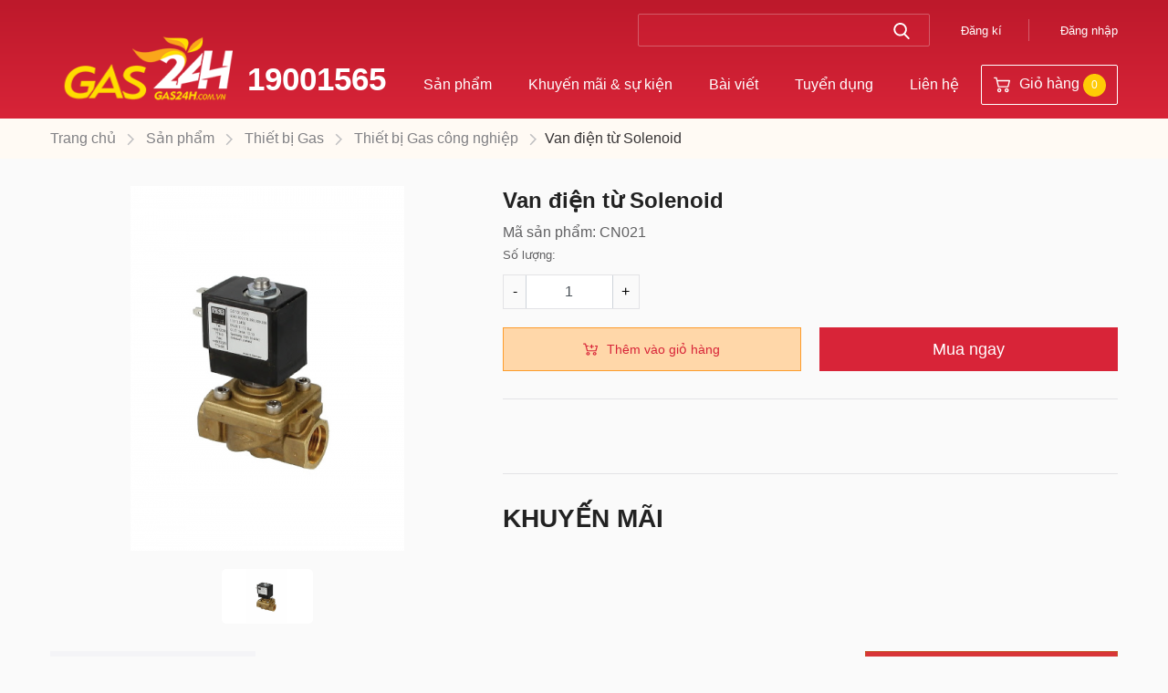

--- FILE ---
content_type: text/html; charset=UTF-8
request_url: http://gas24h.com.vn/detail-product/van-dien-tu-solenoid.html
body_size: 7416
content:


<!DOCTYPE html>
<html lang="vi">
   <head>
    <meta property="og:title" content="van-dien-tu-solenoid" />
<meta property="og:description" content="" />
<meta property="og:image" content="/upload/noimage/100x100.jpg" />
<meta name="description" content="" />
<meta name="keyword" content="" />
<title>van-dien-tu-solenoid - Gas24H</title>
    <meta charset="utf-8">
    <meta http-equiv="X-UA-Compatible" content="IE=edge">
    <meta name="viewport" content="width=device-width, initial-scale=1, maximum-scale=1, shrink-to-fit=no">
    <meta name="description" content="">
    <meta name="keyword" content="">
    <meta property="og:title" content="">
    <meta property="og:description" content="">
    <meta property="og:image" content="">
    <meta property="og:image:width" content="1200">
    <meta property="og:image:height" content="630">
    <meta property="og:url" content="">
    <meta property="og:site_name" content="">
    <meta property="og:type" content="website">
    <meta name="twitter:title" content="">
    <meta name="twitter:description" content="">
    <meta property="twitter:image" content="">
    <meta name="twitter:card" content="summary_large_image">
    <meta property="fb:app_id" content="">
    <meta name="twitter:site" content="">
    <meta name="facebook-domain-verification" content="hvhmy3s1v3uvcr9lics0qi31uvb2xp" />

    <link rel="apple-touch-icon" sizes="57x57" href="/themes/gas/ecommerce/assets/images/icons/apple-icon-57x57.png">
    <link rel="apple-touch-icon" sizes="60x60" href="/themes/gas/ecommerce/assets/images/icons/apple-icon-60x60.png">
    <link rel="apple-touch-icon" sizes="72x72" href="/themes/gas/ecommerce/assets/images/icons/apple-icon-72x72.png">
    <link rel="apple-touch-icon" sizes="76x76" href="/themes/gas/ecommerce/assets/images/icons/apple-icon-76x76.png">
    <link rel="apple-touch-icon" sizes="114x114" href="/themes/gas/ecommerce/assets/images/icons/apple-icon-114x114.png">
    <link rel="apple-touch-icon" sizes="120x120" href="/themes/gas/ecommerce/assets/images/icons/apple-icon-120x120.png">
    <link rel="apple-touch-icon" sizes="144x144" href="/themes/gas/ecommerce/assets/images/icons/apple-icon-144x144.png">
    <link rel="apple-touch-icon" sizes="152x152" href="/themes/gas/ecommerce/assets/images/icons/apple-icon-152x152.png">
    <link rel="apple-touch-icon" sizes="180x180" href="/themes/gas/ecommerce/assets/images/icons/apple-icon-180x180.png">
    <link rel="icon" type="image/png" sizes="192x192" href="/themes/gas/ecommerce/assets/images/icons/android-icon-192x192.png">
    <link rel="icon" type="image/png" sizes="32x32" href="/themes/gas/ecommerce/assets/images/icons/favicon-32x32.png">
    <link rel="icon" type="image/png" sizes="96x96" href="/themes/gas/ecommerce/assets/images/icons/favicon-96x96.png">
    <link rel="icon" type="image/png" sizes="16x16" href="/themes/gas/ecommerce/assets/images/icons/favicon-16x16.png">
    <link rel="shortcut icon" href="/themes/gas/ecommerce/assets/images/icons/favicon-32x32.png">
    <link rel="manifest" href="/themes/gas/ecommerce/assets/manifest.json">
    <meta name="msapplication-TileColor" content="#f05b28">
    <meta name="msapplication-TileImage" content="/themes/gas/ecommerce/assets/images/icons/ms-icon-144x144.png">
    <meta name="theme-color" content="#f05b28">
    <link href="/themes/gas/ecommerce/assets/css/styles.css" rel="stylesheet">
    <link href="/themes/gas/ecommerce/assets/css/popup.css" rel="stylesheet">
    <link href="/themes/gas/ecommerce/assets/css/myCss.css" rel="stylesheet">
    <link href="/themes/gas/ecommerce/assets/js/toastr/toastr.min.css" rel="stylesheet">
        <!-- Latest compiled and minified CSS -->
    <script src="/themes/gas/ecommerce/assets/js/jsdefine.js"></script>
    <script src="https://cdnjs.cloudflare.com/ajax/libs/jquery/1.9.1/jquery.min.js"></script>
    <!-- Google tag (gtag.js) -->
    <script async src="https://www.googletagmanager.com/gtag/js?id=G-DEEG7Y1DQH"></script>
    <script>
      window.dataLayer = window.dataLayer || [];
      function gtag(){dataLayer.push(arguments);}
      gtag('js', new Date());

      gtag('config', 'G-DEEG7Y1DQH');
    </script>
    <!-- end Google tag (gtag.js)  -->

</head>    <body>
                <!-- Google Tag Manager (noscript) -->
        <noscript><iframe src="https://www.googletagmanager.com/ns.html?id=GTM-K4FZM5SZ"
        height="0" width="0" style="display:none;visibility:hidden"></iframe></noscript>
        <!-- End Google Tag Manager (noscript) -->

        <!-- Google Tag Manager -->
        <script>(function(w,d,s,l,i){w[l]=w[l]||[];w[l].push({'gtm.start':
        new Date().getTime(),event:'gtm.js'});var f=d.getElementsByTagName(s)[0],
        j=d.createElement(s),dl=l!='dataLayer'?'&l='+l:'';j.async=true;j.src=
        'https://www.googletagmanager.com/gtm.js?id='+i+dl;f.parentNode.insertBefore(j,f);
        })(window,document,'script','dataLayer','GTM-K4FZM5SZ');</script>
        <!-- End Google Tag Manager -->
        <header class="header">
    <div class="container">
        <div class="row">
            <div class="col-md-3 col-6">
                <a class="navbar-brand" href="/">
                    <img src="/themes/gas/ecommerce/images/logo.png" alt="">
                </a>
                <a href="tel:19001565" class="tel_link">19001565</a>
            </div>
            <div class="col-md-9 col-6"><a class="header__toggle" href="#"><span></span><span></span><span></span><span></span></a>
                <div class="wrapMenu">
                    <div class="mainMenuInner">
                        <div class="navRight">
                            <div class="sBoxSearch">
                                <div class="form-style">
                                    <input class="form-control" value="" type="text" placerholder="Tìm kiếm" id="keySearch"/>
                                    <button class="btn-search">
                                        <a href="#" id="searchPro">
                                        <i class="icon-search"></i>
                                        </a>
                                    </button>
                                </div>
                            </div>
                            <ul>
                                
                                                                                                        <li><a href="/signup.html">Đăng kí</a></li>
                                    <li><a href="/login.html">Đăng nhập</a></li>
                                                                                                </ul>

                        </div>
                            
                        <div class="mainMenu">
                            <ul id="navbar-953"><li><a href="http://gas24h.com.vn/list-product/binh-gas.html" title="" data-id="71">Sản phẩm</a><ul><li class=""><a href="/list-product/binh-gas.html" class="" data-id="76">Bình Gas</a></li></li><li><a href="/list-product/thiet-bi-gas.html" title="" data-id="77">Thiết bị Gas</a><span class="expand"><i class="icon_plus"></i></span><ul class="hasChild"><li class=""><a href="/list-product/bep-gas-gia-dinh.html" class="" data-id="79">Bếp gas gia đình</a></li><li class=""><a href="/list-product/phu-kien-gas.html" class="" data-id="80">Phụ kiện gas</a></li><li class=""><a href="/list-product/thiet-bi-gas-cong-nghiep.html" class="" data-id="90">Thiết bị Gas công nghiệp</a></li><li class=""><a href="/list-product/thiet-ke-thi-cong-lap-dat-he-thong-gas-cong-nghiep.html" class="" data-id="91">Thiết kế, thi công, lắp đặt hệ thống gas công nghiệp</a></li></ul></li><li class=""><a href="/list-product/combo.html" class="" data-id="78">Combo</a></li></li></ul></li><li><a href="/page/khuyen-mai-su-kien.html" title="" data-id="75">Khuyến mãi & sự kiện</a></li><li><a href="/page/bai-viet.html" title="" data-id="67">Bài viết</a></li><li><a href="http://gas24h.com.vn/page/vi-tri-tuyen-dung.html" title="" data-id="72">Tuyển dụng</a><ul><li class=""><a href="/page/vi-tri-tuyen-dung.html" class="" data-id="73">Vị trí tuyển dụng</a></li></li></ul></li><li><a href="http://gas24h.com.vn/lien-he.html" title="" data-id="74">Liên hệ</a></li></ul>                                                        <div class="sBoxCart">
                                <a class="btn-cart-menu" id="sBoxCart" href="">
                                    <i class="icon-cart"></i>
                                    Giỏ hàng
                                    <span class="icon-text">0</span>
                                </a>
                            </div>
                                                    </div>                        
                    </div>
                </div>
            </div>
        </div>
    </div>
<!--    <div class="headerInner">
        <div class="container"><a href="/themes/gas/ecommerce/"><img src="/themes/gas/ecommerce/images/logo.png" alt=""></a></div>
    </div>-->
        <div class="sCartFix">
        <div class="sCartFixInner"><a class="btn-close" href="#"></a>
            <h3>
                Giỏ hàng  <span class="sum_qty">(0 sản phẩm)</span></h3>
                <div class="sCart" id="sCart">
                    <!--detail of cart--> 
                                    </div>
                <div class="sCartBot">
                                        <div class="sBoxCartInner">
                        <table>
                            <tr>
                                <td>Tổng tiền: </td>
                                <td> <span class="sprice2 sum_price" id="sum_price">0đ</span></td>
                            </tr>
                        </table>
                    </div>
                    <div class="row">
                        <div class="col-5"><a class="v-more-5" href="/cart.html">Xem giỏ hàng</a></div>
                        <div class="col-7"><a class="v-more-4" href="/checkout.html">Thanh toán</a></div>
                    </div>
                </div>
            </div>
        </div>
    </div>
    </header>
<script src="/themes/gas/ecommerce/assets/library/jquery.bootstrap-touchspin.js"></script>
<script>
    $("input[name='qty_product']").TouchSpin();
    const header_aDetail = [];
    const header_aSum    = [];    
    $(document).ready(function(){
        var price               = header_aSum.hasOwnProperty('price') && header_aSum.price > 0 ?header_aSum.price.format(0,3,',', ',') :0;
        var qty                 = header_aSum.hasOwnProperty('qty') && header_aSum.qty > 0 ?header_aSum.qty :0;
        if (window.location.pathname == '/cart.html' || window.location.pathname == '/checkout.html') // nếu đang ở trang giỏ hàng thì đóng class menu cart
            $("a#sBoxCart").removeClass("btn-cart-menu");
        changePriceByQty('qty_detail_',header_aDetail,header_aSum);
        $('span.sprice2').text(price + 'đ');
        $('span.sum_qty').text('('+ qty +' sản phẩm)');
        $('#sBoxCart > .icon-text').text(qty);
    });
    
</script>

        <main class="wrapper">
            

<div class="sMainBread">
    <div class="container">
        <nav aria-label="breadcrumb">
            <ol class="breadcrumb">
                <li class="breadcrumb-item"><a href="/" >Trang chủ</a></li>
                                <li class="breadcrumb-item "><a href='/list-product/binh-gas.html'> Sản phẩm</a></li>

                                <li class="breadcrumb-item "><a href='/list-product/thiet-bi-gas.html'> Thiết bị Gas</a></li>

                                <li class="breadcrumb-item "><a href='/list-product/thiet-bi-gas-cong-nghiep.html'> Thiết bị Gas công nghiệp</a></li>

                                <li class="breadcrumb-item active">Van điện từ Solenoid</li>

                            </ol>
        </nav>
    </div>
</div>
<div class="sProductDetail">
    <div class="container">
        <div class="row">
            <div class="col-sm-5">
                <div class="sSliderImg">
                    <div class="imgSliderbig">
                        <div class="image"><img src="http://gas24h.com.vn/upload/products/2021/12/size2/1638412359-0-van-dien-tu-solenoid.png" alt=""></div>                    </div>
                    <div class="imageSlidersmall">
                        <div class="image"><img src="http://gas24h.com.vn/upload/products/2021/12/size2/1638412359-0-van-dien-tu-solenoid.png" alt=""></div>                    </div>
                </div>
            </div>
            <div class="col-sm-7">
                <div class="info" data-id ="143">
                    <h3>Van điện từ Solenoid</h3>
                    <div class="txt-5">Mã sản phẩm: CN021</div>
                    <div class="txt-6"></div>
                                        
                                        <div class="sBoxCart"><span class="txt-1">Số lượng: </span>
                        <div class="input-group">
                            <input id="qty_product_main"
                                type="text"
                                value="1"
                                name="qty_product_main"
                                data-bts-min="1"
                                data-bts-max="100"
                                data-bts-init-val=""
                                data-bts-step="1"
                                data-bts-decimal="0"
                                data-bts-step-interval="100"
                                data-bts-force-step-divisibility="round"
                                data-bts-step-interval-delay="500"
                                data-bts-prefix=""
                                data-bts-postfix=""
                                data-bts-prefix-extra-class=""
                                data-bts-postfix-extra-class=""
                                data-bts-booster="true"
                                data-bts-boostat="10"
                                data-bts-max-boosted-step="false"
                                data-bts-mousewheel="true"
                                data-bts-button-down-class="btn btn-number"
                                data-bts-button-up-class="btn btn-number"
                            />
                        </div>
                    </div>
                    
                    <div class="btnGrp">
                        <div class="row">
                            <div class="col-6 btnAddCart"><a class="v-more-5" href="#">Thêm vào giỏ hàng</a></div>
                            <div class="col-6 btnQuickBuy" data-now = '1'><a class="v-more-4" href="#">Mua ngay</a></div>
                        </div>
                    </div>
                                    </div>
                <div class="info-2">
                    <!--Thông tin chi tiết sản phẩm-->
                                            <div class="row">
                            <br>                        </div>                    
                                    </div>
                <div class="info-2">
                    <h3>KHUYẾN MÃI</h3>
                    <!--Thông tin khuyến mãi-->
                                    </div>
            </div>
        </div>
    </div>
</div>
<div class="sProductDetailContent">
    <div class="container">
        <div class="row">
            <div class="col-sm-9">
                <ul class="list-group list-group-tab sNavLink" id="myList" role="tablist">
                    <li><a class="active" data-toggle="list" href="#navTab1" role="tab"> <span>THÔNG TIN SẢN PHẨM</span></a></li>
                    <!--<li><a data-toggle="list" href="#navTab2" role="tab"> <span>ĐÁNH GIÁ SẢN PHẨM</span></a></li>-->
                </ul>
                <div class="tab-content">
                    <div class="tab-pane active" id="navTab1" role="tabpanel">
                        <div class="sContent zvn-panel">
                        <span style="color: rgb(0, 26, 51); font-family: &quot;Segoe UI&quot;, SegoeuiPc, &quot;San Francisco&quot;, &quot;Helvetica Neue&quot;, Helvetica, &quot;Lucida Grande&quot;, Roboto, Ubuntu, Tahoma, &quot;Microsoft Sans Serif&quot;, Arial, sans-serif; font-size: 15px; white-space: pre-wrap;">Van điện từ thường sử dụng trong hệ thống gas công nghiệp là loại thường đóng, hoặc thường mở, điện áp 24V DC. Van điện từ tự động đóng ngắt đường ống gas theo nguồn cấp từ tủ điều khiển trung tâm,  Vùng áp suất hoạt động từ 0,3 ~ 20 bar (tùy size).</span> 
                        </div>                      
                        <div class="text-center"><a class="v-more-3 zvn-btn-more" data-show="0" href="#">Xem thêm</a></div>
                    </div>
<!--                    <div class="tab-pane" id="navTab2" role="tabpanel">
                        <div class="sContent">
                            <p>
                            <strongu>updating</strongu>
                            </p>
                        </div>
                    </div>
                    <div class="tab-pane" id="navTab2" role="tabpanel"></div>-->
                </div>
            </div>
            
            <div class="col-sm-3">
            <div class="page-header-3">Combo tham khảo</div>
              <div class="sProducList sBoxProduct sProducListCol">
                <div class="row">
                    <!-- NhanDT combo items-->   
                      
                    <div class="col-md-4 col-sm-6 col-lg-12 col-6" data-id ="23">
                      <div class="item">
                        <div class="itemWrap" data-id ="23">
                          <div class="image"><a href="/detail-product/bep-gas-van-day-dau-dot.html"><img src="http://gas24h.com.vn/upload/products/2020/01/size2/1578977612-0-combo-1111.jpg"></a></div>
                          <div class="info">
                            <h3><a href="/detail-product/bep-gas-van-day-dau-dot.html">Bếp gas, van, dây, đầu đốt</a></h3>
                            <div class="price"> <span class="txt-new"></span><span class="txt-old"></span></div>
                                                            <a class="v-more-5 btnAddComboCart" href="#">Thêm vào giỏ hàng</a>
                                                      </div>
                        </div>
                      </div>
                    </div>
                      
                    <div class="col-md-4 col-sm-6 col-lg-12 col-6" data-id ="22">
                      <div class="item">
                        <div class="itemWrap" data-id ="22">
                          <div class="image"><a href="/detail-product/combo-bep-van-day.html"><img src="http://gas24h.com.vn/upload/products/2020/01/size2/1578977405-0-combo-111.jpg"></a></div>
                          <div class="info">
                            <h3><a href="/detail-product/combo-bep-van-day.html">Combo bếp,van,dây</a></h3>
                            <div class="price"> <span class="txt-new"></span><span class="txt-old"></span></div>
                                                            <a class="v-more-5 btnAddComboCart" href="#">Thêm vào giỏ hàng</a>
                                                      </div>
                        </div>
                      </div>
                    </div>
                                    </div>
              </div>
            </div>
        </div>
    </div>
</div>

<div class="sProductDetailContent-2" >
    <div class="container" >
        <ul class="list-group list-group-tab sNavLink-2" id="myList-2" role="tablist">
            <li><a class="active" data-toggle="list" href="#navTab3" role="tab"> <span>SẢN PHẨM TƯƠNG TỰ</span></a></li>
            <li><a data-toggle="list" href="#navTab4" role="tab"> <span>Sản phẩm mua kèm</span></a></li>
        </ul>
    </div>
    <div class="tab-content">
        <div class="tab-pane active" id="navTab3" role="tabpanel">
            <div class="container" >
                <div class="sSliderRelate sProducList-2 sBoxProduct">
                                                                                            <div class="item">
                                <div class="itemWrap" data-id="153">
                                    <div class="image"><a href="/detail-product/bon-gas.html"><img src="http://gas24h.com.vn/upload/products/2021/12/size2/1638413107-0-z2968544380916-433e0b2f060e76b1dde31e42e98555ef.jpg" alt=""></a></div>
                                    <div class="info">
                                        <h3><a href="/detail-product/bon-gas.html">Bồn gas</a></h3>
                                        <div class="price"> 
                                            <span class="txt-new">                                                <span class="txt-old"></span>
                                            </span>
                                        </div>
                                    </div>
                                </div>
                            </div>            
                                                                                                <div class="item">
                                <div class="itemWrap" data-id="152">
                                    <div class="image"><a href="/detail-product/he-thong-bon-gas.html"><img src="http://gas24h.com.vn/upload/products/2021/12/size2/1638413006-0-z2968534375012-39f211118358943e03addc6e4036eb52.jpg" alt=""></a></div>
                                    <div class="info">
                                        <h3><a href="/detail-product/he-thong-bon-gas.html">Hệ thống bồn gas</a></h3>
                                        <div class="price"> 
                                            <span class="txt-new">                                                <span class="txt-old"></span>
                                            </span>
                                        </div>
                                    </div>
                                </div>
                            </div>            
                                                                                                <div class="item">
                                <div class="itemWrap" data-id="151">
                                    <div class="image"><a href="/detail-product/van-1-chieu.html"><img src="http://gas24h.com.vn/upload/products/2021/12/size2/1638412848-0-van-mot-chieu.png" alt=""></a></div>
                                    <div class="info">
                                        <h3><a href="/detail-product/van-1-chieu.html">Van 1 chiều</a></h3>
                                        <div class="price"> 
                                            <span class="txt-new">                                                <span class="txt-old"></span>
                                            </span>
                                        </div>
                                    </div>
                                </div>
                            </div>            
                                                                                                <div class="item">
                                <div class="itemWrap" data-id="149">
                                    <div class="image"><a href="/detail-product/van-han-dong.html"><img src="http://gas24h.com.vn/upload/products/2021/12/size2/1638412730-0-van-han-dong.png" alt=""></a></div>
                                    <div class="info">
                                        <h3><a href="/detail-product/van-han-dong.html">Van hạn dòng</a></h3>
                                        <div class="price"> 
                                            <span class="txt-new">                                                <span class="txt-old"></span>
                                            </span>
                                        </div>
                                    </div>
                                </div>
                            </div>            
                                                                                                <div class="item">
                                <div class="itemWrap" data-id="148">
                                    <div class="image"><a href="/detail-product/van-dong-khan-cap.html"><img src="http://gas24h.com.vn/upload/products/2021/12/size2/1638412650-0-van-dong-khan-cap.png" alt=""></a></div>
                                    <div class="info">
                                        <h3><a href="/detail-product/van-dong-khan-cap.html">Van đóng khẩn cấp</a></h3>
                                        <div class="price"> 
                                            <span class="txt-new">                                                <span class="txt-old"></span>
                                            </span>
                                        </div>
                                    </div>
                                </div>
                            </div>            
                                                                                                <div class="item">
                                <div class="itemWrap" data-id="147">
                                    <div class="image"><a href="/detail-product/van-dieu-ap-cap-2.html"><img src="http://gas24h.com.vn/upload/products/2021/12/size2/1638412589-0-van-dieu-ap-cap-2.png" alt=""></a></div>
                                    <div class="info">
                                        <h3><a href="/detail-product/van-dieu-ap-cap-2.html">Van điều áp cấp 2</a></h3>
                                        <div class="price"> 
                                            <span class="txt-new">                                                <span class="txt-old"></span>
                                            </span>
                                        </div>
                                    </div>
                                </div>
                            </div>            
                                                                                                <div class="item">
                                <div class="itemWrap" data-id="146">
                                    <div class="image"><a href="/detail-product/van-dieu-ap-cap-1.html"><img src="http://gas24h.com.vn/upload/products/2021/12/size2/1638412528-0-van-dieu-ap-cap-1.png" alt=""></a></div>
                                    <div class="info">
                                        <h3><a href="/detail-product/van-dieu-ap-cap-1.html">Van điều áp cấp 1</a></h3>
                                        <div class="price"> 
                                            <span class="txt-new">                                                <span class="txt-old"></span>
                                            </span>
                                        </div>
                                    </div>
                                </div>
                            </div>            
                                                                                                <div class="item">
                                <div class="itemWrap" data-id="145">
                                    <div class="image"><a href="/detail-product/van-dieu-ap-1.html"><img src="http://gas24h.com.vn/upload/products/2021/12/size2/1638412486-0-van-dieu-ap-3.png" alt=""></a></div>
                                    <div class="info">
                                        <h3><a href="/detail-product/van-dieu-ap-1.html">Van điều áp</a></h3>
                                        <div class="price"> 
                                            <span class="txt-new">                                                <span class="txt-old"></span>
                                            </span>
                                        </div>
                                    </div>
                                </div>
                            </div>            
                                                                                                <div class="item">
                                <div class="itemWrap" data-id="144">
                                    <div class="image"><a href="/detail-product/van-dieu-ap.html"><img src="http://gas24h.com.vn/upload/products/2021/12/size2/1638412417-0-van-dieu-ap.png" alt=""></a></div>
                                    <div class="info">
                                        <h3><a href="/detail-product/van-dieu-ap.html">Van điều áp</a></h3>
                                        <div class="price"> 
                                            <span class="txt-new">                                                <span class="txt-old"></span>
                                            </span>
                                        </div>
                                    </div>
                                </div>
                            </div>            
                                                                                                                            </div>
            </div>
        </div>
        <div class="tab-pane" id="navTab4" role="tabpanel">
            <div class="container" style="width:100%">
                <div class="sSliderRelate sProducList-2 sBoxProduct">
                    Không có kết quả!                </div>
            </div>
          </div>
    </div>
</div> <script src="/themes/gas/ecommerce/assets/library/jquery.bootstrap-touchspin.js"></script>

<script>
    $("input[name='qty_product_main']").TouchSpin();
</script>        </main>        
        <div  class="contain-loader hm-hidden d-none">
            <div class="loader">
                
            </div>
        </div>
                
        
<!-- End Main Content-->
<footer class="footer">
    <div class="container">
        <div class="row">
            <div class="col-md-3">
                <h4>Hỗ trợ khách hàng</h4>
                <ul>
                    <li><a href="/posts/huo-ng-da-n-da-t-ha-ng-qua-app-gas24h.html">Hướng dẫn đặt hàng</a></li>
                    <li><a href="/posts/phuong-thu-c-va-n-chuye-n-cu-a-gas24h.html">Phương thức vận chuyển</a></li>
                    <li><a href="/posts/chinh-sach-hoan-tra.html">Chính sách hoàn trả</a></li>
                </ul>
            </div>
            <div class="col-md-3">
                <h4>Phương thức thanh toán</h4>
                <div class="sPay">
                    <a href="#">
                        <img src="/themes/gas/ecommerce/images/icon-viettelpay.png" alt="">
                    </a>
                    <a href="#">
                        <img src="/themes/gas/ecommerce/images/icon-cash.png" alt="">
                    </a>
                    <a href="#">
                        <img style="width:40px;" src="/themes/gas/ecommerce/images/icon-momo.png" alt="">
                    </a>
                </div>


            </div>
            <div class="col-md-3">

                <div class="btnDiv">
                    <p>Tải ứng dụng trên điện thoại</p>
                    <a href="https://play.google.com/store/apps/details?id=gas.dung.com.gas24h" target="_blank"> 
                        <img  src="/themes/gas/ecommerce/images/btn-google.png" alt="">
                    </a>
                    <a href="https://apps.apple.com/us/app/gas24h/id1189016286" target="_blank"> 
                        <img src="/themes/gas/ecommerce/images/btn-appstore.png" alt="">
                    </a>
                </div>
                <h4 style="margin-top:20px;">Kết nối với Gas24h</h4>
                <div class="sShare"> 
                    <a href="https://www.facebook.com/gas24hvietnam">
                        <img src="/themes/gas/ecommerce/images/icon-fb.png" alt="">
                    </a>

                    <a href="https://www.youtube.com/channel/UCfFQDlVAFUfmlAHgrxcs-9Q">
                        <img src="/themes/gas/ecommerce/images/youtube.png" alt="">
                    </a>

                </div>
            </div>

            <div class="col-md-3">
                <h4>Tổng đài gọi Gas </h4>
                <div class="sHotline"><a href="tel:+19001565">19001565</a></div>
                <h4 style="margin-top:5px;">Đăng kí nhận bản tin</h4>
                <div class="sForm">
                    <input class="form-control" type="text" placeholder="" id="email">
                    <button class="btn-sm">
                        <a href="#" class="signup-email"> 
                            Đăng kí
                        </a>
                    </button>
                </div>
            </div>
        </div>
        <div class="copyright">
            <div class="row">
                <div class="col-sm-8"> 
                    <p>CÔNG TY CỔ PHẦN DẦU KHÍ MIỀN NAM <br>Mã số thuế: 0304667885 - Cấp ngày: 08/11/2006 - Sở kế hoạch và đầu tư<br>Địa chỉ: 86 Nguyễn Cửu Vân, Phường 17, Quận Bình Thạnh, TP. Hồ Chí Minh, Việt Nam</p>
                </div>
                <div class="col-sm-4 text-right align-self-center"><img src="/themes/gas/ecommerce/images/bo-cong-thuong.png" alt=""></div>
            </div>
        </div>
    </div>
</footer>
<a class="to-cart" href="#"><i class="icon-cart"></i></a>
<a class="to-top" href="#" style="display:none"><i class="fa fa-arrow-up" aria-hidden="true"></i></a>
        <script id="template-cart" type="x-tmpl-mustache">
    <div class="item" id="{{id}}">
        <div class="row">
            <div class="col-3">
                <div class="image"><a href={{link}}><img src={{img}}></a></div>
            </div>
            <div class="col-9">
                <div class="info"><a href={{link}}>{{name}}</a><span class="txt-1">Mã sản phẩm: {{code}}</span>
                    <div class="row">
                        <div class="col-xs-6">
                            <div class="t-price-1">{{price_discount}}<b>{{discount}}</b></div><span class="txt-2">{{price}}</span>
                        </div>
                        <div class="col-xs-6">
                            <div class="sBoxCart">
                                <div class="input-group">
                                    <input id="qty_detail_{{id}}"
                                        type="text"
                                        value={{qty}}
                                        name="qty_product"
                                        data-bts-min="1"
                                        data-bts-max="50"
                                        data-bts-init-val=""
                                        data-bts-step="1"
                                        data-bts-decimal="0"
                                        data-bts-step-interval="100"
                                        data-bts-force-step-divisibility="round"
                                        data-bts-step-interval-delay="500"
                                        data-bts-prefix=""
                                        data-bts-postfix=""
                                        data-bts-prefix-extra-class=""
                                        data-bts-postfix-extra-class=""
                                        data-bts-booster="true"
                                        data-bts-boostat="10"
                                        data-bts-max-boosted-step="false"
                                        data-bts-mousewheel="true"
                                        data-bts-button-down-class="btn btn-number"
                                        data-bts-button-up-class="btn btn-number"
                                    />
                                </div>
                            </div>
                        </div>
                    </div>
                </div>
            </div>
        </div>
    </div>
</script>

<script id='template-form-address' type='x-tmpl-mustache'>
  <form id="murad-order-address-form" action="/cart/checkout" method="post"> 
    <div class="form-style">
    <div class="row">
        <div class="col-4 text-right">
            <label>Họ và tên người nhận:</label>
        </div>
        <div class="col-8">
            <div class="form-group">
                <input class="form-control" placeholder="Nhập họ tên" name="MuradOrderAddress[name]" id="MuradOrderAddress_name" type="text" maxlength="350" value="{{name}}">                        
                <div class="errorMessage" id="error_name"></div>
            </div>
        </div>
    </div>
    <div class="row">
        <div class="col-4 text-right">
            <label>Số điện thoại:</label>
        </div>
        <div class="col-8">
            <div class="form-group">
                <input class="form-control" placeholder="Nhập số điện thoại" name="MuradOrderAddress[phone]" id="MuradOrderAddress_phone" type="text" value="{{phone}}">                        
                <div class="errorMessage" id="error_phone"></div>
            </div>
        </div>
    </div>
    <div class="row">
        <div class="col-4 text-right">
            <label>Email:</label>
        </div>
        <div class="col-8">
            <div class="form-group">
                <input class="form-control" placeholder="Nhập email" name="MuradOrderAddress[email]" id="MuradOrderAddress_email" type="text" value="{{email}}">                        
                <div class="errorMessage" id="error_email"></div>
            </div>
        </div>
    </div>
    <div class="row">
        <div class="col-4 text-right">
            <label>Tỉnh / Thành phố:</label>
        </div>
        <div class="col-8">
           <select class="form-control selectpicker" name="MuradOrderAddress[province_id]" id="MuradOrderAddress_province_id" tabindex="-98"></select>
           <div class="errorMessage" id="error_province_id"></div>
        </div>
    </div>
    <div class="row">
        <div class="col-4 text-right">
            <label>Quận / Huyện: </label>
        </div>
        <div class="col-8">
            <select class="form-control selectpicker" name="MuradOrderAddress[district_id]" id="MuradOrderAddress_district_id" tabindex="-98"></select>
            <div class="errorMessage" id="error_district_id"></div>
        </div>
    </div>
    <div class="row">
        <div class="col-4 text-right">
            <label>Phường / Xã:  </label>
        </div>
        <div class="col-8">
            <select class="form-control selectpicker" name="MuradOrderAddress[ward_id]" id="MuradOrderAddress_ward_id" tabindex="-98"></select>
            <div class="errorMessage" id="error_ward_id"></div>
        </div>
    </div>
    <div class="row">
        <div class="col-4 text-right">
            <label>Địa chỉ: </label>
        </div>
        <div class="col-8">
            <div class="form-group"> 
                <input class="form-control" placeholder="Nhập số nhà, tên đường..." name="MuradOrderAddress[address]" id="MuradOrderAddress_address" type="text" value="{{address}}">                        
                <div class="errorMessage" id="error_address"></div>
            </div>
        </div>
    </div>
    <div class="row">
        <div class="col-4 text-right">
            <label>Ghi chú:</label>
        </div>
        <div class="col-8">
            <div class="form-group">
                <textarea class="form-control" cols="3" placeholder="Nhập ghi chú khi giao hàng" name="MuradOrderAddress[note]" id="MuradOrderAddress_note">{{note}}</textarea>                        
                <div class="errorMessage" id="error_note"></div>
            </div>
            <div class="text-center"><a class="btn btn-primary " id="btn_submit_address" data-update = {{update_id}} href="#" title="Thêm địa chỉ">Cập nhật</a>
            </div>
        </div>
    </div>
</div>
   </form>
</script>
<script src="https://apis.google.com/js/platform.js" ></script>
<script src="/themes/gas/ecommerce/assets/js/mustache/mustache.min.js"></script>
<script src="/themes/gas/ecommerce/assets/js/library.js"></script>
<script async src="/themes/gas/ecommerce/assets/js/main.js"></script>
<script async src="/themes/gas/ecommerce/assets/js/toastr/toastr.min.js"></script>
<script src="/themes/gas/ecommerce/assets/js/mycustom.js"></script>
<script src="/themes/gas/ecommerce/assets/js/myProduct.js"></script>
<script src="/themes/gas/ecommerce/assets/js/customer.js"></script>
        
    </body>

</html>


--- FILE ---
content_type: text/css
request_url: http://gas24h.com.vn/themes/gas/ecommerce/assets/css/popup.css
body_size: 1488
content:
/**
 * Box model adjustments
 * `border-box`... ALL THE THINGS - http://cbrac.co/RQrDL5
 */

*,
*:before,
*:after {
  -webkit-box-sizing: border-box;
  -moz-box-sizing: border-box;
  box-sizing: border-box;
}

/**
 * 1. Force a vertical scrollbar - http://cbrac.co/163MspB
 * NOTE: Use `text-rendering` with caution - http://cbrac.co/SJt8p1
 * NOTE: Avoid the webkit anti-aliasing trap - http://cbrac.co/TAdhbH
 * NOTE: IE for Windows Phone 8 ignores `-ms-text-size-adjust` if the
 *       viewport <meta> tag is used - http://cbrac.co/1cFrAvl
 */

html {
  font-size: 100%;
  overflow-y: scroll; /* 1 */
  min-height: 100%;
}

/**
 * 1. Inherits percentage declared on above <html> as base `font-size`
 * 2. Unitless `line-height`, which acts as multiple of base `font-size`
 */
.mContent-custom{
    background-color: unset !important;
    border:unset !important;
}
.mContent-custom>img{
    position:absolute;
    width:100%;
    z-index:0;
}
.mContent-custom>h3,.mContent-custom>p,
.mContent-custom>input,
.mContent-custom>form
{
    
    z-index:1;
}



/*body {
  font-family: "Helvetica Neue", Arial, sans-serif;
  font-size: 1em;    1 
  line-height: 1.5;  2 
  color: #444;
}*/

/* Page wrapper */
/*.wrapper {
  width: 90%;
  max-width: 800px;
  margin: 4em auto;
  text-align: center;
}*/

/* Icons */
.icon {
  display: inline-block;
  width: 16px;
  height: 16px;
  vertical-align: middle;
  fill: currentcolor;
}

/* Headings */
h1,
h2,
h3,
h4,
h5,
h6 {
  color: #222;
  font-weight: 700;
  font-family: inherit;
  line-height: 1.333;
  text-rendering: optimizeLegibility;
}

/**
 * Modals ($modals)
 */

/* 1. Ensure this sits above everything when visible */
.modal {
    position: fixed;
    z-index: 10000; /* 1 */
    top: 0;
    left: 0;
    visibility: hidden;
    width: 100%;
    height: 100%;
    display: flex;
    justify-content: center;
    align-items: center;
}

.modal.is-visible {
    visibility: visible;
}

.modal-overlay {
  position: absolute;
  z-index: 10;
  top: 0;
  left: 0;
  width: 100%;
  height: 100%;
  background: hsla(0, 0%, 0%, 0.5);
  visibility: hidden;
  opacity: 0;
  transition: visibility 0s linear 0.3s, opacity 0.3s;
}

.modal.is-visible .modal-overlay {
  opacity: 1;
  visibility: visible;
  transition-delay: 0s;
}

.modal-wrapper {
  position: absolute;
  z-index: 9999;
   /*background: url("/upload/promotion/2020/02/1581575266-0-15657529580-download.jpeg") repeat-x top;*/ 
  text-align: center;
}

.modal-transition {
  transition: all 0.3s 0.12s;
  transform: translateY(-10%);
  opacity: 0;
}

.modal.is-visible .modal-transition {
  transform: translateY(0);
  opacity: 1;
}

.modal-header,
.modal-content {
 display: flex;
  justify-content: center;
  align-items: center;
  flex-direction: column;
 width: 1075px;
  height: 484px;
      padding-bottom: 40px;
}

.modal-header {
  position: relative;
  background-color: #fff;
  box-shadow: 0 1px 2px hsla(0, 0%, 0%, 0.06);
  border-bottom: 1px solid #e8e8e8;
}

.modal-close {
  position: absolute;
  top: 0;
  right: 0;
  padding: 1em;
  color: #aaa;
  background: none;
  border: 0;
}

.modal-close:hover {
  color: #777;
}

.modal-heading {
  font-size: 1.125em;
  margin: 0;
  -webkit-font-smoothing: antialiased;
  -moz-osx-font-smoothing: grayscale;
}

.modal-content > *:first-child {
  margin-top: 0;
}

.modal-content > *:last-child {
  margin-bottom: 0;
}
.modal-wrapper h3{
  font-size: 73px;
    margin: 0;
    font-weight: normal;
    line-height: 1;
}
.modal-wrapper h4{
  font-size: 75px;
  color:#ED1C24;margin: 0;
}
.modal-wrapper p{
  font-size: 40px;margin: 0;
}
body.modalbd{
  overflow: hidden;
}

--- FILE ---
content_type: text/css
request_url: http://gas24h.com.vn/themes/gas/ecommerce/assets/css/myCss.css
body_size: 1342
content:
*{
    padding:0;
    margin:0;
}
a.btn.btn-upper {
    width: 40%;
    margin: auto;
    background: #c62f2f;
}
.errorMessage {
    color: red;
}
.hm-w-200{
    width :200px !important;
}
.zvn-panel{
    max-height: 200px;
    overflow: hidden;
}
a{
    text-decoration: none !important;
}

.flash.notice {background-color: #c4ecc6;color: #3ec042;font-size: 18px;}
.flash.notice_error {background-color: #c00;color: #fff;font-size: 18px;}
.flash.alert {background-color: #efc7c8;color: #cc5152;}
.flash {border-radius: 4px;margin: 3px 0 20px;overflow: hidden;padding: 15px 20px;text-align: left;}
.flash.notice a {color: #3ec042;}
.flash a.close {display: inline;float: right;margin-left: 10px;width: 15px;}
.flash a {font-weight: 900;}


/*Jan03,2020 for action loading*/

.lds-ripple {
  display: inline-block;
  position: relative;
  width: 80px;
  height: 80px;
}
.lds-ripple div {
  position: absolute;
  border: 4px solid #FF0000;
  opacity: 1;
  border-radius: 50%;
  animation: lds-ripple 1s cubic-bezier(0, 0.2, 0.8, 1) infinite;
}
.lds-ripple div:nth-child(2) {
  animation-delay: -0.5s;
}
@keyframes lds-ripple {
  0% {
    top: 36px;
    left: 36px;
    width: 0;
    height: 0;
    opacity: 1;
  }
  100% {
    top: 0px;
    left: 0px;
    width: 72px;
    height: 72px;
    opacity: 0;
  }
}

/*loading*/
.contain-loader {
    position: fixed;
    width: 100%;
    height: 100%;
    background: hsla(0, 0%, 76%, 0.32);
    top:0;
    z-index: 1000;
}

.contain-loader .loader {
    position: absolute;
    top: 45%;
    left: 50%;
    transform: scale(1.5, 1.5);
}

.signup-email{
    color: white;
}

.custom-v-more-4 {
    color: #FD9C2C !important;
    font-weight: normal;
    font-size: 1rem;
    background: unset !important;
}

span.icon-best-sell {
  background: url("../images/star.png") no-repeat bottom center;
  width: 4.375rem;
  height: 2.25rem;
  margin-bottom: 10px;
  background-repeat: no-repeat;
  background-size: contain;
}
.itemStart .info h3 a{
    white-space: unset !important;
}
.sBoxProduct .item .info h3 a{
/*    display: block;
    width: 100%;
    overflow: hidden;
    white-space: nowrap;
    text-overflow: ellipsis;*/
      overflow: hidden;
   text-overflow: ellipsis;
   display: -webkit-box;
   -webkit-box-orient: vertical;
   -webkit-line-clamp: 2; /* number of lines to show */
   line-height: 1.5em;        /* fallback */
  /*max-height: 3em;        fallback */
  height: 3em;       /* fixed */


}

html, body, div, span, applet, object, iframe, table, caption, tbody, tfoot, thead, tr, th, td,
del, dfn, em, font, img, ins, kbd, q, s, samp, small, strike, strong, sub, sup, tt, var,
h1, h2, h3, h4, h5, h6, p, blockquote, pre, a, abbr, acronym, address, big, cite, code,
dl, dt, dd, ol, ul, li, fieldset, form, font, label, legend {
  font-family: 'Roboto', sans-serif !important;
}

.sBoxCart a:hover .icon-text{
    background-color: #BD192B ;
}
.icon-text{
    width: 25px;
    height: 25px;
    display: inline-flex;
    border-radius: 50%;
    background: #ffcb05;
    font-size: 12px;
    justify-content: center;
    align-items: center;
}

--- FILE ---
content_type: application/javascript
request_url: http://gas24h.com.vn/themes/gas/ecommerce/assets/js/myProduct.js
body_size: 1713
content:
$(document).ready(function(){
   setProductViewed();
   setProductCart();
});
// add product viewed
function setProductViewed(){
     $('.itemWrap .image, .itemWrap .info').click(function(e) {
        var idProduct = $(this).parent().data('id');
        getScriptAjax('/ajax/updateViewed',{idProduct: idProduct},function(response){
            console.log(response);
        })
//        e.preventDefault(); 
    });
}

// add product to cart
function setProductCart(){
     $('.btnAddCart,.btnQuickBuy,.btnAddComboCart').click(function(e) {
         e.preventDefault();
        var quickBuy    = $(this).data('now'); 
        var template    = $('#template-cart').html();
//        var idProduct = $(this).parent().parent().parent().data('id');
//        var qty = $('#qty_product_main').val();
        //NhanDT feb,2020 edit:: add quick combo product
        var idProduct, qty;
        if ((this.className).includes('btnAddComboCart')){
            idProduct   = $(this).parent().parent().parent().parent().data('id');
            qty         = 1;
        } else {
            idProduct   = $(this).parent().parent().parent().data('id');
            qty         = $('#qty_product_main').val();
        }
        //NhanDT end edit
        getScriptAjax('/ajax/updateCart',{idProduct: idProduct, qty:qty},function(response){
            loadToastr(1,NOTIFY_ADD_CART_SUCCESS);
            $("#sCart").find(".item").remove();
            var cartDetail  = response["aCartDetail"];
            var sum         = response["aSum"];
            var aObCartDetail  = Object.values(response["aCartDetail"]);
            
            aObCartDetail.forEach((item) => {
                let rendered = Mustache.render(template, item);
                $("#sCart").append(rendered);
            });
            
            $.getScript('/themes/gas/ecommerce/assets/library/jquery.bootstrap-touchspin.js', function() {
                $("#sCart input[name='qty_product']").TouchSpin();
            });
            $('span.sum_qty').text('('+ sum["qty"] +' sản phẩm)');
            $('span.sprice2').text(sum["price"].format(0,3,',',',') + 'đ');
            
            var inputs = document.getElementsByTagName('input');
            for (var i = 0; i < inputs.length; i++) {
                var input_id, total = 0;
                if (inputs[i].id.indexOf('qty_detail_') != -1) {
                    inputs[i].onchange = function () {
                        input_id = this.id.replace('qty_detail_','');//lấy id của input
                        var qty = $('#qty_detail_'+input_id).val() - cartDetail[input_id]["qty"];
                        getScriptAjax('/ajax/updateCart',{idProduct: input_id, qty:qty},function(response_update){
                            var sum_update = response_update["aSum"];
                            cartDetail = response_update["aCartDetail"];
                            document.getElementById('sum_price').innerHTML = sum_update["price"].format(0,3,',',',') + "₫";
                            $('span.sum_qty').text('('+ sum_update["qty"] +' sản phẩm)');
                        })
                    }
                }
            }
            if(quickBuy === 1){
                window.location.href = "/checkout.html?item_id="+idProduct;
            }
        })
    });
}

// change price when quantity change   
function changePriceByQty(input_qty, aCartDetail, aSum) {
    var inputs = document.getElementsByTagName('input');
    var detail = aCartDetail;
    var sum = aSum;
    for (var i = 0; i < inputs.length; i++) {
        var input_id, total = 0;
        if (inputs[i].id.indexOf(input_qty) != -1) {
            inputs[i].onchange = function () {
                input_id = this.id.replace(input_qty, '');//lấy id của input
                var qty = $('#' + input_qty + input_id).val() - detail[input_id]["qty"];
                getScriptAjax('/ajax/updateCart', {idProduct: input_id, qty: qty}, function (response) {
                    var sum             = response["aSum"];
                    var price           = sum["price"].format(0,3,',',',');
                    var price_promotion = sum["price_promotion"].format(0,3,',',',');
                    var price_total     = sum["price_total"].format(0,3,',',',');
                    detail = response["aCartDetail"];
                    $('span.sum_price').text(price + 'đ');
                    $('span.price_promotion').text('-' + price_promotion + 'đ');
                    $('span.sum_price_VAT').text(price_total + 'đ');
                    $('span.sum_qty').text('(' + sum["qty"] + ' sản phẩm)');
                    $('span.promotion_name').text('Giảm giá từ mã \"' + sum['promotion_name'] + '\"');
                    $('#sBoxCart > .icon-text').text(sum["qty"]);
                })
            }
        }
    }
}

//add code promotion for order
 function addPromotionCode(){
        $('.btn-apply').on("click",function(e){
            var promoCode = $('#promoCode').val();
            e.preventDefault();
            getScriptAjax('/ajax/AddPromotionCode',{promoCode: promoCode},function(response){
//                console.log(response);
                if (!response.status){               
                    $('#alert-promotion').removeClass('d-none');
                } else {
                    appendLoading();
                    setTimeout(function () {
                       window.location.reload(true);
                    }, 710);
                }
            });
        })
    }
// remove product     
    function removeProduct(){
        $('.btn-del').on("click",function(e){
            e.preventDefault();
            var idProduct = this.id.replace("del-","");
            getScriptAjax('/ajax/RemoveProInCart',{idProduct: idProduct},function(response){
                if(response.code == 1){
                    appendLoading();
                    setTimeout(function () {
                   window.location.reload(true);
                    }, 710);
                }
            });
            
            
        })
    }




--- FILE ---
content_type: application/javascript
request_url: http://gas24h.com.vn/themes/gas/ecommerce/assets/js/main.js
body_size: 1357
content:
function ui() {} // Image svg
function imgSVG() {
	$('img.svg').each(function () {
		var $img = $(this);
		var imgID = $img.attr('id');
		var imgClass = $img.attr('class');
		var imgURL = $img.attr('src');
		$.get(imgURL, function (data) { // Get the SVG tag, ignore the rest
			var $svg = $(data).find('svg'); // Add replaced image's ID to the new SVG
			if (typeof imgID !== 'undefined') {
				$svg = $svg.attr('id', imgID)
			} // Add replaced image's classes to the new SVG
			if (typeof imgClass !== 'undefined') {
				$svg = $svg.attr('class', imgClass + ' replaced-svg')
			} // Remove any invalid XML tags as per http://validator.w3.org
			$svg = $svg.removeAttr('xmlns:a'); // Replace image with new SVG
			$img.replaceWith($svg)
		}, 'xml')
	})
}
$(function ($) {
	$toggleMenu = $('.header__toggle');
	$toggleMenu.bind('click', function (e) {
		var el = $(this);
		el.toggleClass('active');
		$('.wrapMenu').toggleClass('active');
		e.preventDefault()
	});
	$expand = $('.expand');
	$expand.click(function () {
		el = $(this);
		elUl = $(this).next();
		if (el.hasClass('active')) {
			el.removeClass('active');
			elUl.stop().slideUp(200)
		} else {
			el.addClass('active');
			elUl.stop().slideDown(200)
		}
	});
	$btnCart = $('.btn-cart-menu');
	$btnClose = $('.btn-close');
	$btnCart.bind('click', function (e) {
		var el = $(this);
		el.addClass('active');
		$('.sCartFix').addClass('active');
		e.preventDefault();
		$('body').prepend('<div class=\'overlap\'></div>')
	});
	$btnClose.bind('click', function (e) {
		$btnCart.removeClass('active');
		$('.sCartFix').removeClass('active');
		e.preventDefault();
		$('.overlap').remove()
	})
});

function sBaner() {
	var el = $('.sBannerInner');
	el.slick({
		infinite: true,
		slidesToShow: 1,
		dots: false,
		infinite: false,
		arrows: false,
		autoplay: true,
        autoplaySpeed: 3000,
		speed: 300,
		slidesToScroll: 1
	})
}

function sBoxSlider() {
	var el = $('.sBoxSliderInner');
	el.slick({
		infinite: true,
		slidesToShow: 2,
		dots: false,
		infinite: false,
		autoplay: true,
        autoplaySpeed: 3000,
		arrows: false,
		speed: 300,
		slidesToScroll: 2
	})
}

function sSliderRelate() {
	var el = $('.sSliderRelate');
        
	el.slick({
		infinite: true,
		slidesToShow: 5,
                variableWidth: true,
		dots: false,
		arrows: false,
		speed: 300,
                slidesToScroll: 1,
                autoplay: true,
                autoplaySpeed: 3000,
		responsive: [{
			breakpoint: 992,
			settings: {
                            variableWidth: false,
				slidesToShow: 4,
				slidesToScroll: 3
			}
		}, {
			breakpoint: 800,
			settings: {
                            variableWidth: false,
				slidesToShow: 2,
				slidesToScroll: 2
			}
		}, {
			breakpoint: 640,
			settings: {
                            variableWidth: false,
				slidesToShow: 2,
				slidesToScroll: 2
			}
		}]
	});
}

function sSliderNewsInner() {
	var el = $('.sSliderNewsInner');
        
	el.slick({
		infinite: true,
		slidesToShow: 1,
		dots: false,
		arrows: false,
		autoplay: true,
        autoplaySpeed: 3000,
		speed: 300,
		variableWidth: true
	});
}

function sSliderNewsInner2() {
	var el = $('.sSliderNewsInner2');
	el.slick({
		infinite: true,
		slidesToShow: 1,
		dots: false,
		arrows: false,
		speed: 300,
		autoplay: true,
        autoplaySpeed: 3000,
		variableWidth: true,
		responsive: [{
			breakpoint: 640,
			settings: {
				variableWidth: false
			}
		}]
	})
}

function sProductDetail() {
	$('.imgSliderbig').slick({
		slidesToShow: 1,
		slidesToScroll: 1,
		arrows: false,
		autoplay: true,
        autoplaySpeed: 3000,
		fade: true,
		asNavFor: '.imageSlidersmall'
	});
	$('.imageSlidersmall').slick({
		slidesToShow: 4,
		autoplay: true,
        autoplaySpeed: 3000,
		slidesToScroll: 1,
		asNavFor: '.imgSliderbig',
		focusOnSelect: true
	})
}

function init() { // Base
	ui();
	imgSVG();
	news();
	sBaner();
	sBoxSlider();
	sSliderNewsInner();
	sSliderNewsInner2();
	sProductDetail();
	sSliderRelate();
	$(window).on('debouncedresize', function (event) { // ...
	})
}

function news() {
	$('.gridItemSlider').slick({
		infinite: true,
		slidesToShow: 4,
		dots: false,
		infinite: false,
		arrows: false,
		autoplay: true,
        autoplaySpeed: 3000,
		speed: 300,
		slidesToScroll: 1,
		responsive: [{
			breakpoint: 992,
			settings: {
				slidesToShow: 3,
				slidesToScroll: 3
			}
		}, {
			breakpoint: 800,
			settings: {
				slidesToShow: 2,
				slidesToScroll: 2
			}
		}]
	})
}
$('body').imagesLoaded(function () {
	init();
	$('body').addClass('loaded');
	$('.pageLoad').fadeOut()
});
$(window).scroll(function () {
	if ($(window).scrollTop() >= 130) {
		$('.headerInner').addClass('fixed-header')
	} else {
		$('.headerInner').removeClass('fixed-header')
	}
	if ($(this).scrollTop() > 130) {
		$('.to-top').show();
	} else {
		$('.to-top').hide();
	}
	if ($(this).scrollTop() > 130) {
		$('.to-cart').show();
	} else {
		$('.to-cart').hide();
	}
});

$(".to-top").click(function () {
		$('body,html').animate({ scrollTop: 0 }, 500);
		return false;
});

--- FILE ---
content_type: application/javascript
request_url: http://gas24h.com.vn/themes/gas/ecommerce/assets/js/jsdefine.js
body_size: 90
content:
const NOTIFY_ADD_CART_SUCCESS = 'Thêm sản phẩm thành công';




--- FILE ---
content_type: application/javascript
request_url: http://gas24h.com.vn/themes/gas/ecommerce/assets/js/customer.js
body_size: 967
content:
function statusChangeCallback(response) {
    if (response.status === 'connected') {
        FB.api('/me?fields=email,id,name', function (response) {
        	checkSignInFacebook(response.name, response.id, response.email);
        });
    }
}

function checkLoginState() {
    FB.getLoginStatus(function (response) {
        statusChangeCallback(response);
    });
}

var logInWithFacebook = function() {
    FB.login(function(response) {
      if (response.authResponse) {
        statusChangeCallback(response);
        // Now you can redirect the user or do an AJAX request to
        // a PHP script that grabs the signed request from the cookie.
      } else {
        alert('User cancelled login or did not fully authorize.');
      }
    });
    return false;
  };

function afterlogin(data) {
    // todo after login 
}

var checkSignInFacebook = (name, fb_id,email) => {
	$("#error-login").hide();
	getScriptAjax('/customer/loginSocial', {
		name, 
		fb_id,
                email
	},function(response) {
		let data = response;
		if(data.code == 0) {
			console.log(data);
		}
		else {
                window.location.href = data.redirect;
		}
	});
}

// End login FB

// Todo Login GG
var googleAsyncInit = function () {
    gapi.load('auth2', function () {
        // Retrieve the singleton for the GoogleAuth library and set up the client.
        auth2 = gapi.auth2.init({
            client_id: "240073861777-6uvakvgf98g01rbijgcf67n4bme54aqc.apps.googleusercontent.com",
            cookiepolicy: 'single_host_origin',
        });

        //btnLoginGG => id button khi click vào
        attachSignin(document.getElementById('btnLoginGG'));
    });
};

function attachSignin(element) {
    auth2.attachClickHandler(element, {},
        function (googleUser) {
            params = JSON.stringify(googleUser.getBasicProfile());
            infos  = googleUser.getBasicProfile();
            checkSignInGoogle(infos.ig, infos.U3);
        }, function (error) {
            // alert(JSON.stringify(error, undefined, 2));
        });
}

var checkSignInGoogle = (name, email) => {
	$("#error-login").hide();
	getScriptAjax('/customer/loginSocial', {
		name, 
		email
	},function(response) {
		let data = response;
		if(data.code == 0) {
			console.log(data);
		}
		else {
                window.location.href = data.redirect;
		}
	});
}
// End login GG 



--- FILE ---
content_type: application/javascript
request_url: http://gas24h.com.vn/themes/gas/ecommerce/assets/js/mycustom.js
body_size: 3235
content:
$(document).ready(function(){
   let $elm_mainMenu        = $(".mainMenu ul");
   let $elm_subMenu         = $(".navChild ul");
   let $elm_active_sub      = $elm_subMenu.find(".active");
   let $parent_id           = $elm_active_sub.find("a").data('parent');
   fnActiveMenu($elm_mainMenu,$parent_id);//menu main
   fnActiveMenu($(".menuList"));//menu main
//   clickChangeLangMobile();
//   fnBindChangeLang();
   addClassPagination();
   showMoreContent();
   submitBtnTagA();
   setEmailBE();
   searchProduct();
   fnBindCloseFlash();
});

function fnActiveMenu($elm_mainMenu,$parent_id=''){
    $elm_mainMenu.find("li>a").each(function(){
      let $elm_parentLi     =   $(this).parent();
      let href              =   $(this).attr("href");     
      if($(this).data("id") == $parent_id || href == location.pathname){
          $elm_parentLi.addClass("active");
          $elm_parentLi.parents('li').addClass("active");
      } 
   });
}

function fnBindChangeLang(){
    $('.change-lang').click(function(e){
        e.preventDefault();
        var ul = $(this).closest('ul');
        var langCurrent =$(this).data('lang');     
        ul.find("input[name='lang']").val(langCurrent);
        $(this).closest('form').submit();
    });
}

function clickChangeLangMobile(){
    $(".change-lang-mobile").click(function(e){
        e.preventDefault();
        $('.change-lang').click();
    });
}

function showFilename() {
        $('#validatedCustomFile').change(function () {
//            var i = $(this).prev('label').clone();
            var file = $('#validatedCustomFile')[0].files[0].name;
            $(this).prev('label').text(file);
        });
}

// template at list product 
function addClassPagination(){
    $('.pager .pagination > li').addClass('page-item');
    $('.pager .pagination li>a').addClass('page-link');
}

//hidden - show description
function showMoreContent(){
    var $elmContent     = $(".zvn-panel");
    var $elmBtnMore     = $(".zvn-btn-more");
    var heightContent = $elmContent.height();
    if(heightContent < 200){
        $elmBtnMore.css({display:"none"})
    }
    $elmBtnMore.click(function(e){
        e.preventDefault();
        var dataShow = $(this).data('show');
        if(dataShow == 0){
           $elmContent.css("max-height","none");
            $(this).text('Thu gọn');
            $(this).data('show',1);
        }else{
            $elmContent.css("max-height","200px");
            $(this).text('Xem thêm'); 
            $(this).data('show',0)
        }
       
    });
}
function getScriptAjax(url, options, callback,method='GET') {
    server_url = window.location.origin;
    options = options || {};
    options.data = options.data || {};
    url = server_url + url;

    $.ajax({
        url: url,
        data: options,
        method: method,
        dataType: "json",
        cache: true,
        error:function(response){
        },
        success: function (response) {
            ('function' == typeof callback) && callback(response);
        }
    });
};

Number.prototype.format = function(n, x, s, c) {
    var re = '\\d(?=(\\d{' + (x || 3) + '})+' + (n > 0 ? '\\D' : '$') + ')',
        num = this.toFixed(Math.max(0, ~~n));

    return (c ? num.replace('.', c) : num).replace(new RegExp(re, 'g'), '$&' + (s || ','));
};


function appendLoading(){
    $('.contain-loader').removeClass("d-none");
    var $loading = $( "<div class='lds-ripple'><div></div><div></div><div></div></div>" );
    $('.contain-loader .loader').html('');
    $('.contain-loader .loader').append($loading);
}

function removeLoading(){
   $('.contain-loader').addClass('d-none'); 
   $('.contain-loader .loader').html('');
}

//submit for tag a
//** add class "tag-a-submit" to element
function submitBtnTagA() {
    $(".tag-a-submit").click(function (e) {
        e.preventDefault();
        $(this).parents('form').submit();
    });
}

// register email
function setEmailBE() {
    $('.signup-email').click(function (e) {
        e.preventDefault();
        var email = $('#email').val();
        getScriptAjax('/ajax/registerEmail', {email: email}, function (response) {
            console.log(response);
            if(response.code == 0){
                var aErrors = response.errors;
                var msg    = '';
                for(prop in aErrors){
                        error = aErrors[prop][0];
                        msg = error;
                    }                    
                loadToastr(response.code,msg);
            }else{
                loadToastr(response.code,response.msg);
            }
        })
        $('#email').val('');
    });
}

// event search product

function searchProduct() {
    $("#searchPro").click(function (e) {
        var url = '/search.html?key-search=';
        var key_search = $('#keySearch').val();
        var href = url + key_search; // set local 
        document.getElementById("searchPro").href = href;
        //        e.preventDefault(); 
    });
}

// notify
function loadToastr(status, msg) {

    toastr.options = {
        "closeButton": true,
        "debug": false,
        "newestOnTop": false,
        "progressBar": false,
        "rtl": false,
        "positionClass": "toast-bottom-right",
        "preventDuplicates": false,
        "onclick": null,
        "showDuration": 300,
        "hideDuration": 1000,
        "timeOut": 5000,
        "extendedTimeOut": 1000,
        "showEasing": "swing",
        "hideEasing": "linear",
        "showMethod": "fadeIn",
        "hideMethod": "fadeOut"
    }

    if (status == 1) {
        toastr.success(msg, 'THÀNH CÔNG!');
    } else {
        toastr.error(msg, 'CÓ LỖI!');
    }
}

// select province-district-ward

function get_change_select(slt_province, slt_district, slt_ward = '') {
    // load district by province

    $(document).on('change',slt_province, function () {
        get_district(slt_province, slt_district);
        get_ward(slt_district,slt_province, slt_ward);
    });
        //load ward by district, province
        $(document).on('change',slt_district, function () {
            get_ward(slt_district, slt_province, slt_ward);
        });
}
    
 function get_district(slt_province, slt_district,val_district='') {
    return new Promise(function(r,s){
    var $elmProvince= $(slt_province);
    var $elmDistrict= $(slt_district);
    var province_id = $elmProvince.val();
    var url_ = "/ajax/get_slt_district";
     getScriptAjax(url_, {ajax: 1, province_id: province_id},function(data){
        
        $elmDistrict.html(data['html_district']);
            //active follow by url method get
                var urlParams = new URLSearchParams(window.location.href);
            if(urlParams.get('district') != null){
                 val_district = urlParams.get('district');
             }
               
            if (val_district > 0) {
                $elmDistrict.find('option').each(function () {
                    if ($(this).val() == val_district) {
                        $(this).attr('selected', 'selected');
                    }
                });
                console.log('3');
            }
            $('.selectpicker').selectpicker('refresh');
            //end 
    });
    });

}

 function get_ward(slt_district, slt_province , slt_ward,val_ward='') {
    return new Promise(function(r,s){
    var $elmProvince    = $(slt_province);
    var $elmDistrict    = $(slt_district);
    var $elmWard        = $(slt_ward);
    var province_id = $elmProvince.val();
    var district_id = $elmDistrict.val();
    var url_ = "/ajax/get_slt_ward";
     getScriptAjax(url_, {ajax: 1, province_id: province_id, district_id:district_id},function(data){
        if(province_id != "" && district_id != ""){
            $elmWard.html(data['html_district']);
             }else{
                 $elmWard.html('<option value="">Select</option>');
             }
            //active follow by url method get
            var urlParams = new URLSearchParams(window.location.href);
            if(urlParams.get('ward') != null){
                val_ward = urlParams.get('ward');
             }
            if (val_ward > 0) {
                $elmWard.find('option').each(function () {
                    if ($(this).val() == val_ward) {
                        $(this).attr('selected', 'selected');

                    }
                });
            }
            $('.selectpicker').selectpicker('refresh');
            //end
    });
    });

}

 function getProvince(slt_province,val_province=''){
    return new Promise(function(r,s){
         var $elmProvince    = $(slt_province);
    var url_ = "/ajax/get_slt_province";
     getScriptAjax(url_, {ajax: 1},function(data){
        console.log('1');
        $elmProvince.html(data['html']);
                if (val_province > 0) {
                $elmProvince.find('option').each(function () {
                    if ($(this).val() == val_province) {
                        $(this).attr('selected', 'selected');
                    }
                });
            }
            $('.selectpicker').selectpicker('refresh');
    });
    });
   

}

function fnBindCloseFlash(){
    $(document).on('click','.flash a.close',function(e){
        e.preventDefault();
        console.log("s");
        $(this).closest('div.flash').hide(); 
    });
}

 //notify error
 //<div class="errorMessage" id="error_phone"></div>
function notifyError(response, sumary=0) {
    if (response.hasOwnProperty('errors')) {
        var aErrors = response.errors;
        var error = '';
        var htmlSumary = '';
        
        for (prop in aErrors) {
            var $elmError = $(`#error_${prop}`);
            error = aErrors[prop][0];
            htmlSumary += `<p>- ${error}</p>`;
            $elmError.text(error);
        }
        if(sumary==1){
            var htmlError =`<div class="flash notice_error div_flash">
                                <a data-dismiss="alert" class="close" href="">×</a>
                                 ${htmlSumary}   
                            </div>`;  
            $(".notice_error").remove();
            $(".append-error").html(htmlError);            
        }
    }
} 

function getParamsUrl(url, value) {
    let searchParams = new URLSearchParams(url);
    if (searchParams.has(value)) {
        return searchParams.get(value)
    }
}
function submitPopup(slt_btn){ 
    $('.modal-toggle').on('click', function (e) {
        e.preventDefault();
        $('.modal').toggleClass('is-visible');
        $('body').toggleClass('modalbd');
    });
    $elmBtnSubmit = $(slt_btn); 
    $elmBtnSubmit.click(function(e){
        e.preventDefault();
        var $elm_this           = $(this);
        var $elm_input_phone    = $('#MuradPhonePromotion input[name="phone"]');
        var val_phone           = $elm_input_phone.val();
        var val_id              = $elm_this.data('id');
        var url                 = '/ajax/popupPhone';
        var options             = {phone:val_phone,promotion_id:val_id};
        getScriptAjax(url,options,function(response){
            if(response.code == 0){
                notifyError(response);
            }else{
                 loadToastr(response.code,response.msg);
                 $(".errorMessage").text('');
                  $('.modal').toggleClass('is-visible');
            } 
        }); 
    });
    
}